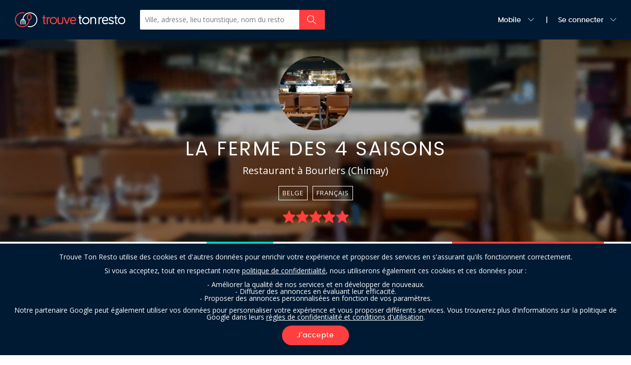

--- FILE ---
content_type: text/html; charset=utf-8
request_url: https://www.google.com/recaptcha/api2/anchor?ar=1&k=6LclPJsUAAAAAFC6BR-6gzGc3O4DFA-EmHvDl56x&co=aHR0cHM6Ly93d3cudHJvdXZldG9ucmVzdG8uYmU6NDQz&hl=en&v=PoyoqOPhxBO7pBk68S4YbpHZ&size=invisible&anchor-ms=20000&execute-ms=30000&cb=56ats5j2c9bf
body_size: 48634
content:
<!DOCTYPE HTML><html dir="ltr" lang="en"><head><meta http-equiv="Content-Type" content="text/html; charset=UTF-8">
<meta http-equiv="X-UA-Compatible" content="IE=edge">
<title>reCAPTCHA</title>
<style type="text/css">
/* cyrillic-ext */
@font-face {
  font-family: 'Roboto';
  font-style: normal;
  font-weight: 400;
  font-stretch: 100%;
  src: url(//fonts.gstatic.com/s/roboto/v48/KFO7CnqEu92Fr1ME7kSn66aGLdTylUAMa3GUBHMdazTgWw.woff2) format('woff2');
  unicode-range: U+0460-052F, U+1C80-1C8A, U+20B4, U+2DE0-2DFF, U+A640-A69F, U+FE2E-FE2F;
}
/* cyrillic */
@font-face {
  font-family: 'Roboto';
  font-style: normal;
  font-weight: 400;
  font-stretch: 100%;
  src: url(//fonts.gstatic.com/s/roboto/v48/KFO7CnqEu92Fr1ME7kSn66aGLdTylUAMa3iUBHMdazTgWw.woff2) format('woff2');
  unicode-range: U+0301, U+0400-045F, U+0490-0491, U+04B0-04B1, U+2116;
}
/* greek-ext */
@font-face {
  font-family: 'Roboto';
  font-style: normal;
  font-weight: 400;
  font-stretch: 100%;
  src: url(//fonts.gstatic.com/s/roboto/v48/KFO7CnqEu92Fr1ME7kSn66aGLdTylUAMa3CUBHMdazTgWw.woff2) format('woff2');
  unicode-range: U+1F00-1FFF;
}
/* greek */
@font-face {
  font-family: 'Roboto';
  font-style: normal;
  font-weight: 400;
  font-stretch: 100%;
  src: url(//fonts.gstatic.com/s/roboto/v48/KFO7CnqEu92Fr1ME7kSn66aGLdTylUAMa3-UBHMdazTgWw.woff2) format('woff2');
  unicode-range: U+0370-0377, U+037A-037F, U+0384-038A, U+038C, U+038E-03A1, U+03A3-03FF;
}
/* math */
@font-face {
  font-family: 'Roboto';
  font-style: normal;
  font-weight: 400;
  font-stretch: 100%;
  src: url(//fonts.gstatic.com/s/roboto/v48/KFO7CnqEu92Fr1ME7kSn66aGLdTylUAMawCUBHMdazTgWw.woff2) format('woff2');
  unicode-range: U+0302-0303, U+0305, U+0307-0308, U+0310, U+0312, U+0315, U+031A, U+0326-0327, U+032C, U+032F-0330, U+0332-0333, U+0338, U+033A, U+0346, U+034D, U+0391-03A1, U+03A3-03A9, U+03B1-03C9, U+03D1, U+03D5-03D6, U+03F0-03F1, U+03F4-03F5, U+2016-2017, U+2034-2038, U+203C, U+2040, U+2043, U+2047, U+2050, U+2057, U+205F, U+2070-2071, U+2074-208E, U+2090-209C, U+20D0-20DC, U+20E1, U+20E5-20EF, U+2100-2112, U+2114-2115, U+2117-2121, U+2123-214F, U+2190, U+2192, U+2194-21AE, U+21B0-21E5, U+21F1-21F2, U+21F4-2211, U+2213-2214, U+2216-22FF, U+2308-230B, U+2310, U+2319, U+231C-2321, U+2336-237A, U+237C, U+2395, U+239B-23B7, U+23D0, U+23DC-23E1, U+2474-2475, U+25AF, U+25B3, U+25B7, U+25BD, U+25C1, U+25CA, U+25CC, U+25FB, U+266D-266F, U+27C0-27FF, U+2900-2AFF, U+2B0E-2B11, U+2B30-2B4C, U+2BFE, U+3030, U+FF5B, U+FF5D, U+1D400-1D7FF, U+1EE00-1EEFF;
}
/* symbols */
@font-face {
  font-family: 'Roboto';
  font-style: normal;
  font-weight: 400;
  font-stretch: 100%;
  src: url(//fonts.gstatic.com/s/roboto/v48/KFO7CnqEu92Fr1ME7kSn66aGLdTylUAMaxKUBHMdazTgWw.woff2) format('woff2');
  unicode-range: U+0001-000C, U+000E-001F, U+007F-009F, U+20DD-20E0, U+20E2-20E4, U+2150-218F, U+2190, U+2192, U+2194-2199, U+21AF, U+21E6-21F0, U+21F3, U+2218-2219, U+2299, U+22C4-22C6, U+2300-243F, U+2440-244A, U+2460-24FF, U+25A0-27BF, U+2800-28FF, U+2921-2922, U+2981, U+29BF, U+29EB, U+2B00-2BFF, U+4DC0-4DFF, U+FFF9-FFFB, U+10140-1018E, U+10190-1019C, U+101A0, U+101D0-101FD, U+102E0-102FB, U+10E60-10E7E, U+1D2C0-1D2D3, U+1D2E0-1D37F, U+1F000-1F0FF, U+1F100-1F1AD, U+1F1E6-1F1FF, U+1F30D-1F30F, U+1F315, U+1F31C, U+1F31E, U+1F320-1F32C, U+1F336, U+1F378, U+1F37D, U+1F382, U+1F393-1F39F, U+1F3A7-1F3A8, U+1F3AC-1F3AF, U+1F3C2, U+1F3C4-1F3C6, U+1F3CA-1F3CE, U+1F3D4-1F3E0, U+1F3ED, U+1F3F1-1F3F3, U+1F3F5-1F3F7, U+1F408, U+1F415, U+1F41F, U+1F426, U+1F43F, U+1F441-1F442, U+1F444, U+1F446-1F449, U+1F44C-1F44E, U+1F453, U+1F46A, U+1F47D, U+1F4A3, U+1F4B0, U+1F4B3, U+1F4B9, U+1F4BB, U+1F4BF, U+1F4C8-1F4CB, U+1F4D6, U+1F4DA, U+1F4DF, U+1F4E3-1F4E6, U+1F4EA-1F4ED, U+1F4F7, U+1F4F9-1F4FB, U+1F4FD-1F4FE, U+1F503, U+1F507-1F50B, U+1F50D, U+1F512-1F513, U+1F53E-1F54A, U+1F54F-1F5FA, U+1F610, U+1F650-1F67F, U+1F687, U+1F68D, U+1F691, U+1F694, U+1F698, U+1F6AD, U+1F6B2, U+1F6B9-1F6BA, U+1F6BC, U+1F6C6-1F6CF, U+1F6D3-1F6D7, U+1F6E0-1F6EA, U+1F6F0-1F6F3, U+1F6F7-1F6FC, U+1F700-1F7FF, U+1F800-1F80B, U+1F810-1F847, U+1F850-1F859, U+1F860-1F887, U+1F890-1F8AD, U+1F8B0-1F8BB, U+1F8C0-1F8C1, U+1F900-1F90B, U+1F93B, U+1F946, U+1F984, U+1F996, U+1F9E9, U+1FA00-1FA6F, U+1FA70-1FA7C, U+1FA80-1FA89, U+1FA8F-1FAC6, U+1FACE-1FADC, U+1FADF-1FAE9, U+1FAF0-1FAF8, U+1FB00-1FBFF;
}
/* vietnamese */
@font-face {
  font-family: 'Roboto';
  font-style: normal;
  font-weight: 400;
  font-stretch: 100%;
  src: url(//fonts.gstatic.com/s/roboto/v48/KFO7CnqEu92Fr1ME7kSn66aGLdTylUAMa3OUBHMdazTgWw.woff2) format('woff2');
  unicode-range: U+0102-0103, U+0110-0111, U+0128-0129, U+0168-0169, U+01A0-01A1, U+01AF-01B0, U+0300-0301, U+0303-0304, U+0308-0309, U+0323, U+0329, U+1EA0-1EF9, U+20AB;
}
/* latin-ext */
@font-face {
  font-family: 'Roboto';
  font-style: normal;
  font-weight: 400;
  font-stretch: 100%;
  src: url(//fonts.gstatic.com/s/roboto/v48/KFO7CnqEu92Fr1ME7kSn66aGLdTylUAMa3KUBHMdazTgWw.woff2) format('woff2');
  unicode-range: U+0100-02BA, U+02BD-02C5, U+02C7-02CC, U+02CE-02D7, U+02DD-02FF, U+0304, U+0308, U+0329, U+1D00-1DBF, U+1E00-1E9F, U+1EF2-1EFF, U+2020, U+20A0-20AB, U+20AD-20C0, U+2113, U+2C60-2C7F, U+A720-A7FF;
}
/* latin */
@font-face {
  font-family: 'Roboto';
  font-style: normal;
  font-weight: 400;
  font-stretch: 100%;
  src: url(//fonts.gstatic.com/s/roboto/v48/KFO7CnqEu92Fr1ME7kSn66aGLdTylUAMa3yUBHMdazQ.woff2) format('woff2');
  unicode-range: U+0000-00FF, U+0131, U+0152-0153, U+02BB-02BC, U+02C6, U+02DA, U+02DC, U+0304, U+0308, U+0329, U+2000-206F, U+20AC, U+2122, U+2191, U+2193, U+2212, U+2215, U+FEFF, U+FFFD;
}
/* cyrillic-ext */
@font-face {
  font-family: 'Roboto';
  font-style: normal;
  font-weight: 500;
  font-stretch: 100%;
  src: url(//fonts.gstatic.com/s/roboto/v48/KFO7CnqEu92Fr1ME7kSn66aGLdTylUAMa3GUBHMdazTgWw.woff2) format('woff2');
  unicode-range: U+0460-052F, U+1C80-1C8A, U+20B4, U+2DE0-2DFF, U+A640-A69F, U+FE2E-FE2F;
}
/* cyrillic */
@font-face {
  font-family: 'Roboto';
  font-style: normal;
  font-weight: 500;
  font-stretch: 100%;
  src: url(//fonts.gstatic.com/s/roboto/v48/KFO7CnqEu92Fr1ME7kSn66aGLdTylUAMa3iUBHMdazTgWw.woff2) format('woff2');
  unicode-range: U+0301, U+0400-045F, U+0490-0491, U+04B0-04B1, U+2116;
}
/* greek-ext */
@font-face {
  font-family: 'Roboto';
  font-style: normal;
  font-weight: 500;
  font-stretch: 100%;
  src: url(//fonts.gstatic.com/s/roboto/v48/KFO7CnqEu92Fr1ME7kSn66aGLdTylUAMa3CUBHMdazTgWw.woff2) format('woff2');
  unicode-range: U+1F00-1FFF;
}
/* greek */
@font-face {
  font-family: 'Roboto';
  font-style: normal;
  font-weight: 500;
  font-stretch: 100%;
  src: url(//fonts.gstatic.com/s/roboto/v48/KFO7CnqEu92Fr1ME7kSn66aGLdTylUAMa3-UBHMdazTgWw.woff2) format('woff2');
  unicode-range: U+0370-0377, U+037A-037F, U+0384-038A, U+038C, U+038E-03A1, U+03A3-03FF;
}
/* math */
@font-face {
  font-family: 'Roboto';
  font-style: normal;
  font-weight: 500;
  font-stretch: 100%;
  src: url(//fonts.gstatic.com/s/roboto/v48/KFO7CnqEu92Fr1ME7kSn66aGLdTylUAMawCUBHMdazTgWw.woff2) format('woff2');
  unicode-range: U+0302-0303, U+0305, U+0307-0308, U+0310, U+0312, U+0315, U+031A, U+0326-0327, U+032C, U+032F-0330, U+0332-0333, U+0338, U+033A, U+0346, U+034D, U+0391-03A1, U+03A3-03A9, U+03B1-03C9, U+03D1, U+03D5-03D6, U+03F0-03F1, U+03F4-03F5, U+2016-2017, U+2034-2038, U+203C, U+2040, U+2043, U+2047, U+2050, U+2057, U+205F, U+2070-2071, U+2074-208E, U+2090-209C, U+20D0-20DC, U+20E1, U+20E5-20EF, U+2100-2112, U+2114-2115, U+2117-2121, U+2123-214F, U+2190, U+2192, U+2194-21AE, U+21B0-21E5, U+21F1-21F2, U+21F4-2211, U+2213-2214, U+2216-22FF, U+2308-230B, U+2310, U+2319, U+231C-2321, U+2336-237A, U+237C, U+2395, U+239B-23B7, U+23D0, U+23DC-23E1, U+2474-2475, U+25AF, U+25B3, U+25B7, U+25BD, U+25C1, U+25CA, U+25CC, U+25FB, U+266D-266F, U+27C0-27FF, U+2900-2AFF, U+2B0E-2B11, U+2B30-2B4C, U+2BFE, U+3030, U+FF5B, U+FF5D, U+1D400-1D7FF, U+1EE00-1EEFF;
}
/* symbols */
@font-face {
  font-family: 'Roboto';
  font-style: normal;
  font-weight: 500;
  font-stretch: 100%;
  src: url(//fonts.gstatic.com/s/roboto/v48/KFO7CnqEu92Fr1ME7kSn66aGLdTylUAMaxKUBHMdazTgWw.woff2) format('woff2');
  unicode-range: U+0001-000C, U+000E-001F, U+007F-009F, U+20DD-20E0, U+20E2-20E4, U+2150-218F, U+2190, U+2192, U+2194-2199, U+21AF, U+21E6-21F0, U+21F3, U+2218-2219, U+2299, U+22C4-22C6, U+2300-243F, U+2440-244A, U+2460-24FF, U+25A0-27BF, U+2800-28FF, U+2921-2922, U+2981, U+29BF, U+29EB, U+2B00-2BFF, U+4DC0-4DFF, U+FFF9-FFFB, U+10140-1018E, U+10190-1019C, U+101A0, U+101D0-101FD, U+102E0-102FB, U+10E60-10E7E, U+1D2C0-1D2D3, U+1D2E0-1D37F, U+1F000-1F0FF, U+1F100-1F1AD, U+1F1E6-1F1FF, U+1F30D-1F30F, U+1F315, U+1F31C, U+1F31E, U+1F320-1F32C, U+1F336, U+1F378, U+1F37D, U+1F382, U+1F393-1F39F, U+1F3A7-1F3A8, U+1F3AC-1F3AF, U+1F3C2, U+1F3C4-1F3C6, U+1F3CA-1F3CE, U+1F3D4-1F3E0, U+1F3ED, U+1F3F1-1F3F3, U+1F3F5-1F3F7, U+1F408, U+1F415, U+1F41F, U+1F426, U+1F43F, U+1F441-1F442, U+1F444, U+1F446-1F449, U+1F44C-1F44E, U+1F453, U+1F46A, U+1F47D, U+1F4A3, U+1F4B0, U+1F4B3, U+1F4B9, U+1F4BB, U+1F4BF, U+1F4C8-1F4CB, U+1F4D6, U+1F4DA, U+1F4DF, U+1F4E3-1F4E6, U+1F4EA-1F4ED, U+1F4F7, U+1F4F9-1F4FB, U+1F4FD-1F4FE, U+1F503, U+1F507-1F50B, U+1F50D, U+1F512-1F513, U+1F53E-1F54A, U+1F54F-1F5FA, U+1F610, U+1F650-1F67F, U+1F687, U+1F68D, U+1F691, U+1F694, U+1F698, U+1F6AD, U+1F6B2, U+1F6B9-1F6BA, U+1F6BC, U+1F6C6-1F6CF, U+1F6D3-1F6D7, U+1F6E0-1F6EA, U+1F6F0-1F6F3, U+1F6F7-1F6FC, U+1F700-1F7FF, U+1F800-1F80B, U+1F810-1F847, U+1F850-1F859, U+1F860-1F887, U+1F890-1F8AD, U+1F8B0-1F8BB, U+1F8C0-1F8C1, U+1F900-1F90B, U+1F93B, U+1F946, U+1F984, U+1F996, U+1F9E9, U+1FA00-1FA6F, U+1FA70-1FA7C, U+1FA80-1FA89, U+1FA8F-1FAC6, U+1FACE-1FADC, U+1FADF-1FAE9, U+1FAF0-1FAF8, U+1FB00-1FBFF;
}
/* vietnamese */
@font-face {
  font-family: 'Roboto';
  font-style: normal;
  font-weight: 500;
  font-stretch: 100%;
  src: url(//fonts.gstatic.com/s/roboto/v48/KFO7CnqEu92Fr1ME7kSn66aGLdTylUAMa3OUBHMdazTgWw.woff2) format('woff2');
  unicode-range: U+0102-0103, U+0110-0111, U+0128-0129, U+0168-0169, U+01A0-01A1, U+01AF-01B0, U+0300-0301, U+0303-0304, U+0308-0309, U+0323, U+0329, U+1EA0-1EF9, U+20AB;
}
/* latin-ext */
@font-face {
  font-family: 'Roboto';
  font-style: normal;
  font-weight: 500;
  font-stretch: 100%;
  src: url(//fonts.gstatic.com/s/roboto/v48/KFO7CnqEu92Fr1ME7kSn66aGLdTylUAMa3KUBHMdazTgWw.woff2) format('woff2');
  unicode-range: U+0100-02BA, U+02BD-02C5, U+02C7-02CC, U+02CE-02D7, U+02DD-02FF, U+0304, U+0308, U+0329, U+1D00-1DBF, U+1E00-1E9F, U+1EF2-1EFF, U+2020, U+20A0-20AB, U+20AD-20C0, U+2113, U+2C60-2C7F, U+A720-A7FF;
}
/* latin */
@font-face {
  font-family: 'Roboto';
  font-style: normal;
  font-weight: 500;
  font-stretch: 100%;
  src: url(//fonts.gstatic.com/s/roboto/v48/KFO7CnqEu92Fr1ME7kSn66aGLdTylUAMa3yUBHMdazQ.woff2) format('woff2');
  unicode-range: U+0000-00FF, U+0131, U+0152-0153, U+02BB-02BC, U+02C6, U+02DA, U+02DC, U+0304, U+0308, U+0329, U+2000-206F, U+20AC, U+2122, U+2191, U+2193, U+2212, U+2215, U+FEFF, U+FFFD;
}
/* cyrillic-ext */
@font-face {
  font-family: 'Roboto';
  font-style: normal;
  font-weight: 900;
  font-stretch: 100%;
  src: url(//fonts.gstatic.com/s/roboto/v48/KFO7CnqEu92Fr1ME7kSn66aGLdTylUAMa3GUBHMdazTgWw.woff2) format('woff2');
  unicode-range: U+0460-052F, U+1C80-1C8A, U+20B4, U+2DE0-2DFF, U+A640-A69F, U+FE2E-FE2F;
}
/* cyrillic */
@font-face {
  font-family: 'Roboto';
  font-style: normal;
  font-weight: 900;
  font-stretch: 100%;
  src: url(//fonts.gstatic.com/s/roboto/v48/KFO7CnqEu92Fr1ME7kSn66aGLdTylUAMa3iUBHMdazTgWw.woff2) format('woff2');
  unicode-range: U+0301, U+0400-045F, U+0490-0491, U+04B0-04B1, U+2116;
}
/* greek-ext */
@font-face {
  font-family: 'Roboto';
  font-style: normal;
  font-weight: 900;
  font-stretch: 100%;
  src: url(//fonts.gstatic.com/s/roboto/v48/KFO7CnqEu92Fr1ME7kSn66aGLdTylUAMa3CUBHMdazTgWw.woff2) format('woff2');
  unicode-range: U+1F00-1FFF;
}
/* greek */
@font-face {
  font-family: 'Roboto';
  font-style: normal;
  font-weight: 900;
  font-stretch: 100%;
  src: url(//fonts.gstatic.com/s/roboto/v48/KFO7CnqEu92Fr1ME7kSn66aGLdTylUAMa3-UBHMdazTgWw.woff2) format('woff2');
  unicode-range: U+0370-0377, U+037A-037F, U+0384-038A, U+038C, U+038E-03A1, U+03A3-03FF;
}
/* math */
@font-face {
  font-family: 'Roboto';
  font-style: normal;
  font-weight: 900;
  font-stretch: 100%;
  src: url(//fonts.gstatic.com/s/roboto/v48/KFO7CnqEu92Fr1ME7kSn66aGLdTylUAMawCUBHMdazTgWw.woff2) format('woff2');
  unicode-range: U+0302-0303, U+0305, U+0307-0308, U+0310, U+0312, U+0315, U+031A, U+0326-0327, U+032C, U+032F-0330, U+0332-0333, U+0338, U+033A, U+0346, U+034D, U+0391-03A1, U+03A3-03A9, U+03B1-03C9, U+03D1, U+03D5-03D6, U+03F0-03F1, U+03F4-03F5, U+2016-2017, U+2034-2038, U+203C, U+2040, U+2043, U+2047, U+2050, U+2057, U+205F, U+2070-2071, U+2074-208E, U+2090-209C, U+20D0-20DC, U+20E1, U+20E5-20EF, U+2100-2112, U+2114-2115, U+2117-2121, U+2123-214F, U+2190, U+2192, U+2194-21AE, U+21B0-21E5, U+21F1-21F2, U+21F4-2211, U+2213-2214, U+2216-22FF, U+2308-230B, U+2310, U+2319, U+231C-2321, U+2336-237A, U+237C, U+2395, U+239B-23B7, U+23D0, U+23DC-23E1, U+2474-2475, U+25AF, U+25B3, U+25B7, U+25BD, U+25C1, U+25CA, U+25CC, U+25FB, U+266D-266F, U+27C0-27FF, U+2900-2AFF, U+2B0E-2B11, U+2B30-2B4C, U+2BFE, U+3030, U+FF5B, U+FF5D, U+1D400-1D7FF, U+1EE00-1EEFF;
}
/* symbols */
@font-face {
  font-family: 'Roboto';
  font-style: normal;
  font-weight: 900;
  font-stretch: 100%;
  src: url(//fonts.gstatic.com/s/roboto/v48/KFO7CnqEu92Fr1ME7kSn66aGLdTylUAMaxKUBHMdazTgWw.woff2) format('woff2');
  unicode-range: U+0001-000C, U+000E-001F, U+007F-009F, U+20DD-20E0, U+20E2-20E4, U+2150-218F, U+2190, U+2192, U+2194-2199, U+21AF, U+21E6-21F0, U+21F3, U+2218-2219, U+2299, U+22C4-22C6, U+2300-243F, U+2440-244A, U+2460-24FF, U+25A0-27BF, U+2800-28FF, U+2921-2922, U+2981, U+29BF, U+29EB, U+2B00-2BFF, U+4DC0-4DFF, U+FFF9-FFFB, U+10140-1018E, U+10190-1019C, U+101A0, U+101D0-101FD, U+102E0-102FB, U+10E60-10E7E, U+1D2C0-1D2D3, U+1D2E0-1D37F, U+1F000-1F0FF, U+1F100-1F1AD, U+1F1E6-1F1FF, U+1F30D-1F30F, U+1F315, U+1F31C, U+1F31E, U+1F320-1F32C, U+1F336, U+1F378, U+1F37D, U+1F382, U+1F393-1F39F, U+1F3A7-1F3A8, U+1F3AC-1F3AF, U+1F3C2, U+1F3C4-1F3C6, U+1F3CA-1F3CE, U+1F3D4-1F3E0, U+1F3ED, U+1F3F1-1F3F3, U+1F3F5-1F3F7, U+1F408, U+1F415, U+1F41F, U+1F426, U+1F43F, U+1F441-1F442, U+1F444, U+1F446-1F449, U+1F44C-1F44E, U+1F453, U+1F46A, U+1F47D, U+1F4A3, U+1F4B0, U+1F4B3, U+1F4B9, U+1F4BB, U+1F4BF, U+1F4C8-1F4CB, U+1F4D6, U+1F4DA, U+1F4DF, U+1F4E3-1F4E6, U+1F4EA-1F4ED, U+1F4F7, U+1F4F9-1F4FB, U+1F4FD-1F4FE, U+1F503, U+1F507-1F50B, U+1F50D, U+1F512-1F513, U+1F53E-1F54A, U+1F54F-1F5FA, U+1F610, U+1F650-1F67F, U+1F687, U+1F68D, U+1F691, U+1F694, U+1F698, U+1F6AD, U+1F6B2, U+1F6B9-1F6BA, U+1F6BC, U+1F6C6-1F6CF, U+1F6D3-1F6D7, U+1F6E0-1F6EA, U+1F6F0-1F6F3, U+1F6F7-1F6FC, U+1F700-1F7FF, U+1F800-1F80B, U+1F810-1F847, U+1F850-1F859, U+1F860-1F887, U+1F890-1F8AD, U+1F8B0-1F8BB, U+1F8C0-1F8C1, U+1F900-1F90B, U+1F93B, U+1F946, U+1F984, U+1F996, U+1F9E9, U+1FA00-1FA6F, U+1FA70-1FA7C, U+1FA80-1FA89, U+1FA8F-1FAC6, U+1FACE-1FADC, U+1FADF-1FAE9, U+1FAF0-1FAF8, U+1FB00-1FBFF;
}
/* vietnamese */
@font-face {
  font-family: 'Roboto';
  font-style: normal;
  font-weight: 900;
  font-stretch: 100%;
  src: url(//fonts.gstatic.com/s/roboto/v48/KFO7CnqEu92Fr1ME7kSn66aGLdTylUAMa3OUBHMdazTgWw.woff2) format('woff2');
  unicode-range: U+0102-0103, U+0110-0111, U+0128-0129, U+0168-0169, U+01A0-01A1, U+01AF-01B0, U+0300-0301, U+0303-0304, U+0308-0309, U+0323, U+0329, U+1EA0-1EF9, U+20AB;
}
/* latin-ext */
@font-face {
  font-family: 'Roboto';
  font-style: normal;
  font-weight: 900;
  font-stretch: 100%;
  src: url(//fonts.gstatic.com/s/roboto/v48/KFO7CnqEu92Fr1ME7kSn66aGLdTylUAMa3KUBHMdazTgWw.woff2) format('woff2');
  unicode-range: U+0100-02BA, U+02BD-02C5, U+02C7-02CC, U+02CE-02D7, U+02DD-02FF, U+0304, U+0308, U+0329, U+1D00-1DBF, U+1E00-1E9F, U+1EF2-1EFF, U+2020, U+20A0-20AB, U+20AD-20C0, U+2113, U+2C60-2C7F, U+A720-A7FF;
}
/* latin */
@font-face {
  font-family: 'Roboto';
  font-style: normal;
  font-weight: 900;
  font-stretch: 100%;
  src: url(//fonts.gstatic.com/s/roboto/v48/KFO7CnqEu92Fr1ME7kSn66aGLdTylUAMa3yUBHMdazQ.woff2) format('woff2');
  unicode-range: U+0000-00FF, U+0131, U+0152-0153, U+02BB-02BC, U+02C6, U+02DA, U+02DC, U+0304, U+0308, U+0329, U+2000-206F, U+20AC, U+2122, U+2191, U+2193, U+2212, U+2215, U+FEFF, U+FFFD;
}

</style>
<link rel="stylesheet" type="text/css" href="https://www.gstatic.com/recaptcha/releases/PoyoqOPhxBO7pBk68S4YbpHZ/styles__ltr.css">
<script nonce="b2h78thm2oyxNxizWO__RQ" type="text/javascript">window['__recaptcha_api'] = 'https://www.google.com/recaptcha/api2/';</script>
<script type="text/javascript" src="https://www.gstatic.com/recaptcha/releases/PoyoqOPhxBO7pBk68S4YbpHZ/recaptcha__en.js" nonce="b2h78thm2oyxNxizWO__RQ">
      
    </script></head>
<body><div id="rc-anchor-alert" class="rc-anchor-alert"></div>
<input type="hidden" id="recaptcha-token" value="[base64]">
<script type="text/javascript" nonce="b2h78thm2oyxNxizWO__RQ">
      recaptcha.anchor.Main.init("[\x22ainput\x22,[\x22bgdata\x22,\x22\x22,\[base64]/[base64]/MjU1Ong/[base64]/[base64]/[base64]/[base64]/[base64]/[base64]/[base64]/[base64]/[base64]/[base64]/[base64]/[base64]/[base64]/[base64]/[base64]\\u003d\x22,\[base64]\\u003d\x22,\x22woLCtGTDj8KnA8OxfcOIS8O1wqvCiMKuX8O6woTCpMOMaMOew6DDgMKLGADDkSXDhlPDlxpydhUUwoLDlzPCtMO5w5rCr8OlwqJbKsKDwr92Dzh9wo1pw5RrwpDDh1Q2wpjCixkENcOnwp7CiMKzcVzCgcOGMMOKIcKjKBkBVnPCosKSV8KcwopXw5/Cig0xwo4tw53CpcKkVW1qUC8KwrHDsxvCt0DCoEvDjMOiDcKlw6LDiCzDjsKQfRLDiRR6w6InScKcwrPDgcOJNcOywr/[base64]/[base64]/DqMOaw4lYSR/Do8Obw5vDiThBWcOMwpNOw6J4w5kBwrfCsnsWTQrDulTDo8O8UcOiwolWwprDuMO6wqvDkcONAEx6Wn/[base64]/ChcKWLMOvw7PCr8KPw41IH1jCsMKnw4Fuwp7DrMOxKsKoTMK8wpLDk8Ofwr0TZsOFScKjf8O8wr8Sw7t0bFd7RzzCocKPD23DhMO0w75Nw6HDtMOCFGjDhFsiwrfCoisUCWQdBsK0fMK0bVQcw4XDrlAUw5/CqBVyfcK+bA3DocOKwqsfwq1Jwokbw4bCsMK8wonCtWTCpUhOw59QFMOAZVLDkcObNMOEVADDqQYfwq3Djm7Cj8Knw4zCmHFqNC3Cl8KLw65jQsK5w5BKwp/CoifDtB4mw6wgw5YhwoPDiS5Sw4YoF8KJbl1Ceg3DosOJXFLCusO1wrZHwppww57CqMOOw5UVN8Oaw5c0TwHCjsKZw4ALwq8bbcOAw4xXBsKgwp/CsXjDk1HCsMOqwoNyUlsEwr9wdcKranoHwpIuEMOpwofClFRTBcORbsKcQMKJLMOqLizDmHHDsMKtIMK+UUBkw7ZFDBvDu8Kkwpw4eMKJMcKfwo/DpTLChifDqzJ0PsKsa8KlwqvDlFLCoX9Tey7DpR04w6Ycw4dHw6TChmDDtsOoAwfDvsO/[base64]/Dp2bDgT8iwrvCkT99CU/DskR6Cx4+wpTCicKxw6wow5fCi8OxOcORGcKlOcKXO1JmwrLDnDjCnBLDux/DsWXCpsK8KMKWUmgOEEFRFMO3w45BwpN/U8K+wp7Dk206WhoIw6LCjSQOfAHDpy41wq/CkBoBLsOiacK3wpTDl0xJwp4Lw4/ChcO3wr/Coz8RwoZUw7I+wp/[base64]/DnMK5wrhYLE/[base64]/[base64]/[base64]/[base64]/CrSQpZcO3wr0fwq7CtMKFE2Vvw5rDjmhgwrDDowd0L2vCjnLDvMO3eG56w5HDlMO9w5UowoLDtUHDli7CvSPDm3Bzfg7CkcKFw6IJFMKCEwxNw7IVw6o/wqfDsAQNHcOZw67DgcKwwrrDg8KKOcKrEMO6AMOgd8K6M8Kvw6jCocOjTsKzeExLwpfCmcK+A8KlTMO1WTfDqRTCucO/wofDjMOjCHJZw7PDg8OQwqlgw53CscOPwojCjcK/[base64]/CkARqwos/w7nCl1/[base64]/DigXDoSMPwqJ0LSFpfRlcMy/[base64]/DqsOCUsKkaMOZBcK3PD8kw68fw5l6FcOnwqkYRj3DnMKzE8KQRyzDmMK+wp7ClX3CtcKmw7lOwp8qw4F1w7rCuXATGMKLSWNtBsK6w5x0IhkdwpvCoBDCkzNuw7LDgEHDtFLCoFVtw7wjw77Cp2dJdX/DkWvChsKkw7B5wqBSHcKzwpbDmn3Dp8KMwo5Xw5HCkMK/[base64]/w6wmw7J0wrktw4PDqkFkNcODwrkLeMO1w4jDtlMDw63DsVrCicKSZ3zCusOHSxY6wrMtwpdwwpdcVcK3IsOxYWnDssO8HcOLdxQ3YMO6wrYPw4pxMcOCRycvwpPCgDE1PcKedFPDimfDiMK4w5zCsFdDXsKbP8OnBCrDicOqERbCv8OZf1TCiMK3YXzClcKnOQ/DsSzDnRTDuiXDsU7CsSQ/[base64]/Dp8K8ZE/CscONP1tfGcK6e8KCERHDrWQlw51QKFTDqwcOU0DDu8KwDsO5w4TDnnMMwosMw4M4wrvDuxsnwoTDsMO5w5B5woLDscK8w7EVS8OCwoDCpTRGYsOhOsOHJl4Zw6x3S2LDqsK5ZMKKw74UZcOQfnnDjkjCuMKLwonCucKcwpt1PsKCWsK/woLDmsKew6xsw7fCvBHCt8KAwpsqag9IO1QvwqfCrsKhRcORQsOrFTLCnwTCisOUw6cXwrMtEMOUdzpjw7vCqMKIXnpudjjCl8K7FXnDhWxHecOiNsOcfgkBwr/[base64]/CucKQNXV8NsOhw49dw4bDl8OLw5/CuGPDosKZwp/CjMKrwrgGWsKjKEzDn8K1YcKdQMOWw4HDsBdJw5BpwqYoEsK4KBbDg8K/[base64]/[base64]/[base64]/CkHdTK8OJVsOlWyDChsOawpJYAFrCrUJzZsOEw4rDvsK+QsOuNcOybsKowrDCnBLDtlbDp8OzK8KBwqIlw4DDk0E7LhHDpEjCtnIVCU5Jw5rCmWzDvcOocj/CvMK1PcKdUsKnR13Cp8Kcw6bDn8KmBR3CsELDuTY3w4zCo8KWw7/Cv8K/wqJBfgXCs8KnwotyMMKQw77DgRDCvMO9wpbDjkReQsOQw589DcO7wojClktfLn3DhRQWw6fDlsK2w7ghUm/CjFRiwqTCmHs3e0bDvFs0EMOGwpQ4FsOEQXdDw4XCmMOyw7vDtcOow6PCvGHDmcOWwr7Dg2fDucOEw4DChcKQw4ReLhnDiMOQw7/DlsOPORAlH3HDr8OEwpA0dcOsc8OYw4pMQcKPw7ZOwrbCr8Oxw7rDq8K8wr3DmHbDtQjCgWXDr8O/fsK8aMOVVMO9w43Dk8OPDUbCpl9Kw6Mlwpc4w7PCvcKDwoBrwojCh00ZSHIcwrsUw6zDvALCuU9lwp7CvgtqElzDnilSwoHCnwvDtsOyakpkA8Obw6/DscKzw7oOFcKFw6/[base64]/DtcOHwpXCjcORwozCt3s7wr3Cs8KTZMO5wpJRd8KVVcOxw4FABsKfwo13eMKPw5XCq2oRNDvDssObUD4Ow6Z1w7LDmsKPPcKVw6VRw47Cm8KDD0MIVMKBP8K5wq3Cj3DCnsKGw6vCusO5GsOZwoHDq8K5UAfCmMKgF8OjwoMeBTEvH8ONw7RbKcOqwq/CoXPClcKIaVfDjUjDpcKCCcKcw5PDisKXw6Yow6Auw7Qhw7wKwpzDhFdrw4fDhcOGX0BSw4Ypw51nw4wEw4oCHMKXw6LCvzx+PcKrIcKRw6HCicKWfSvCq1/Dg8OmFsKcXnbCncOmwo3DmsOjHmHDtXFJw6cPw4rDhXlWwrBvGCvCi8OcG8OQwofDlCMPwoZ+Pn7CkXXCii88LcONFB/DlzHDgUjDjMO8XsKobmPDssOLGgETdMKWfm/[base64]/DqMK2JjBuw7wZwqrDv8OpwqHDmsO5wqx5wpXDnsKvM0DClzvCkE9WLcOpZMO2ME5YaiPDu18Jw7kQworDlRcKwoMfwox4GRPDrMOywrbDncKSEMOSP8OOLQLDkFfDhU/CpMKDO3HCrMKZCBMAwprCvEjCsMKqwoLCnxPCjCB+wrdVVcOaQnwTwqcUEgrCg8KFw6FPw54TVCnDqnJAw48xwqbDijbDtcKSw5UOM0HCtWXCl8KyNMKxw4Jaw58eAcOBw7PCiGrDhkbCssKKfMOtF3/[base64]/CiTBQYBjDvXTDhsKuD8KkMBVDEBAwcMOvwoFRwqbDulopw7UNw4dpGWJAw5AlMz7CmlHDux9swrlJw53Cn8KldcOhKAoAwrDCtMOEGyFHwqYVw61nQDzDrcO5w4QPTcOTwpzDkyRyHMOpwpHComB9wqxiC8OqQlvCh3LDmcOqw7BAw6/CgMKPwonCncKQWV7Dj8KWwrY5EMOlw77DhloHwqUOcTgFwpYaw5nDocO2dg0Uw41iw5jDtcKUF8Kuw4t+w6sAIcKKwroMwrDDoD1gATZqwq05w7bDnsKXwqjCt0pmw7sqwpnDvnXCvcO0wpQ5EcO/DzXDlV8naCzCvcOWCMKHw7dNZHDCo1kcD8Otw5DCosKWw43Cj8KZwrjDsMO4EhTCsMKvVMKnwqXCozQcP8OWw7vDgMKAwofCgxjCusOFLXVgRMKeSMKiUCUxXMOiL1zCqMO+FVc4w4MpbGh3woDCnsOQw5/Dr8OASS5gwqFPwpRlw5rDuRVrwo8zwoDCmMOIY8Klw43DlwXCo8KlYgZMf8OUwozCqUtFbDnDt27CrSpCwo7ChMKpag3DpyEwDsO8wqPDs03Dv8ODwppDw794KEUmLn5PworCvMKIwqlxRGLDrz/DqcOtw67DsjLDt8OzKyvDjsKqZ8KMRcKvwpLCrATCp8KOwp/CsBvDnsOOw7fDrcOFw5oUw7dtRsKiUifCo8OBwp/Ckm7Cp8Kaw6PDrDxBJsO9w7XCiSzDs3/CicOtNEjDokXCtcOXWGvCrloxV8KfwovDmDkAUBLDqcKow4QRTRMTw5nDkz/DlR9CBHw1w63DsjRgWCRebBHCl1kAw5vDiGrDgjTDjcKDw5vDhlMlw7ESTsKpwpPCocKIwpHCh1wlw7wDw7PDhMOMQl0Bw5bCrcORwovCnl/DkcO5fEl2w6VnEj8RwpfCnwoUw6QFw7dfQ8OgQ0U4wq9nccOZw7cpDcKkwoPCpsOJwooQw67CrsOIWcK/w4/[base64]/Cr8KAwqFvZ8K4wpfDpcOlMSPCkxhpwpjCkUN4WcOrwroZdkfDpcK5cmXCrMO0dMKJD8KMNsKxOFLCj8O0woXCnMKsw6fDuB5LwrQ7w4p1wpU9d8KCwoEzHFvCgsO7XkPCq0AqJx5nECfDv8KLw6fClcO6wrDCt1fDmBtDLA7Cg3pXIMKIwoTDsMOSwo/Dn8OUOsOzZwLCm8K+w4wlw7B8AMOTf8OrasKFwpZrASdKRsKcccK/wqvDnk1tOWrDmsOiI0oxYMOyIsODMCFvFMK8wrlpw4VAPUnCqE9KwpHDpzoNZxJIwrTDnMO+wpdXEm7DgMOSwpETaBZJwrwAw6RxBcKtNB/DgMOkw5jDiRsDVcKRw7ILw5cbfcKQPcOFwqtnFFA0HMK7wpXDqwHCqjcTw5B/w6vCoMKew5ZgYErCvXNDw4IYwoTDtMKBf0oXwp3CnUswXQUtw7fDgMOfS8OUw6bCvsOiwq/DqcO+w7kXwogaNQ1+FsKtwqHDgFYqw4XDgcKjW8K1w7zDmcK2wrDDpMOZwpfDicKRw7jCqlLDiDDCl8ONwpEkX8O0wrl2NmDCiFUhGiDCp8OJeMOFYsOxw5DDsSx8IcK5DXjDt8K/BsOZwo5owp9ew7V4OcKiwrdQasOPbTRIwrVMw7rDuQ/DqEAscX7Cn3jDqh5Nw60xwp7CiGExw4vDrsKOwpgJP3bDm23DisOOI2bDlcO0wrMyMMOdwr3Dmz88w6ojwrHCkcOjw7wrw6RvCnTCujcmw41QwpLDusKHHyfCrHQbJGXCgsO2wpUKw4jCngrDsMOvw6rCncKrJEcXwoBCw6A8McK6QcKuw6LCi8OPwp/[base64]/w7cxwqjCmkvCohdOw7rChcOWdkBhwoFAw6jCk2YmdsOcW8OoVMOPEMOxwrrDrmbDtsOuw73Du1ocK8K6BcO/HnXDsQdrbsKDb8KgwrfDoEYAVA3CkMK9wrfDq8KFwqw0ei3DqgrCsV8uGXhPwodaPsOQw7bCtcKbwqTCksOQw7XCmcK/[base64]/Dmg3CsHQcw7DCvEsnNsKjQg7DisOuIcOew7HChWgZW8KsZUPCnHnCsTs7w4xiw4DDtCDCnHbDk1HCmhdOEcOPCsKdfMO7cUPDp8OPwpt7woPDncOxwpnCkcOwwrXCpsK2woXDlMOewpsjSW4oTm/[base64]/CuR3DhsKJEyTDssKcw6PCiMOUw7nCocKYwqpgw5wVwrJBfj5UwoBvwpoAw77DtC7Cqk1hLzF5wp3DlyhTw6LDi8OXw6nDlgwUDsK/[base64]/[base64]/Cm8OGKsKYHW9qQifDo8Ktw4oWLsKewqIsRsOuwr1VWMOUCcOZLsOXK8KUwp/DrHrDjMKoXFZQYMO8w4N/[base64]/bgzCkUfDsj9tw5/CgsOow47CvX4QwrV2MAjDrS3ClsKoZMOcw4DDhRzCtsKxw40bwr0BwoxeD0vCg0sGAMOuwrZGY3TDvsK1wqt9w6wsFMKOScKtJAFIwqhNwrhEw6ERw5NPw4w6wrLDicKNCsOwQcOWwpRAW8KjXcKYw65/wqPCrcOWw7PDh1vDn8OnTjMZTMKUwpDDvcOeNsOhwrXCnwciw4UOw69rwrfDum7Do8O+asOtesKxc8OaWMKYPsOQw4LCgUXDksKow4TCumnCtGTCmSvCvinDvcOPw41QNMOjPMK/CsKHwohQw6Fawr0kw5low5Quwpg2GlNfEsK8woE7w4TCsS00BiIpwrPCvEwPw4AXw6NBwpTCu8OIw5TCkRZDw6RPO8OpFsOjUsOoQsKmTgfCrSNFei5kwrnDoMODPcODaCvDi8KrS8Oaw7Ruw53Cg2/CgsOBwr3DpRPCqMK6wprDjRrDuEPChsOww7TDt8KHGsO3BMKcwrxVFcKLw4cowrXCqsO4dMOJwpzDgHVMwqDDiw8Fwpp9wo/ChwcPwpXDrMOWw5AHHcKeSsOVdBjCqghydW40G8OrTcOnw7cAOFzDjgvCmEPDn8OiwpLDuy8qwqbDhFnClBjCj8K/PcO5XcKXwrTCq8Oxb8KQw6TCocKrNMKQw6pJwqQROcKbMMK/SsOFw440dm7CucOXw4TDimxWJUDCrMOpW8KFwoV3HMKQw4TDiMKaw4LCrcKcwovClw/CqcKAXMKeBcKNGsOvwqwcGsOJwoUiw59Jw7I/UmjDkMKxXMOFNSPDqcKgw5jClXsdwqM/Ll8ewpDDgzfCn8KywowbwpVRCH/DscOpP8KtCC4MZMKPw6DCpjzDrnTCj8OffMOzw4Y8w7/Cij0ew4EuwpLDvsODTzUUw7dtfMO5U8OBNW1Kw6PDqcO8aT9HwoXDpWwTw4YGOMKAwocawoMew7wZBMKdw7kbw44wUS5kRMOywpIdwpjCszMvMnXDlyFZwr/[base64]/DmRJHWMK8wrXDjEHDklRAJ8OBw5ZFAsOeFwDCtsOZwodVCMK+LA7ClsKmwqzDrMOkw5HCmjLChA4ebBZ0wqXCrsOVT8KhTE5EDcOSw6tlw6/Co8OQwrXDiMO4wobDl8OKL1jCj31fwrZPw7/DhsKFYkXCsiNOwqEQw4TDkcKaw5/Cg0EJwpLCgQ4DwqdwDWrDr8Kuw6PChMObDyV5D2RLwovCv8OlOgHDrhlPwrXChGBfwqnDgcO/fnjChBzCtWXCoSPCkcO3G8KPwqIwGsKlWsKqwoUWW8KSw6pYHcKow45DXS7Du8K1ecOzw7pTwptmHcKxw5TDuMOoworDn8OfZEcuS0xZw7ENRwjDolBFw7/CgG0HdH3DicKJGg4rHC/DtMOnw61HwqHDoFjDmCvDhxXChsKBa0F3aXAsBSkLMsKmwrB1cjB+VMKmd8KLKMOIw58sVn86TnRqwpjChcOJX1MnQw/DjMK+w6g3w7bDp1Znw4E+fjkpTsKuwoIIN8KHG1hPwqrDm8OMwqwcwqIdw4sjJcOQw5/ClcOwL8OoeE1zwqXDocOdw6LDsGHDpBzDnMKcZcKINH4Ew47DmsKYwogsSXRMwqvDt1jCm8O6ScKRwrxOQwvDpT3CrEJCwo5KXExiw6EOw5zDvcKaBlfCskbDvcOGagTCoT7Do8O4wrtAwo7DssK2OFLDrlcVDzjDp8OFwo/[base64]/[base64]/DlVNVwq/[base64]/DtwMMCcOMw4bClsK+wrUcwpVbwrVJwr1wwrM+VHHDsylYYSbChMKCw68jOMOCwr4uw4nCmDfCnQ1Zw5bCjsOOwpIJw6s8DsO8wpsZD2dFY8OwTx7DkRjCucOkwrJqwoB0wpnCuHrCni0mfk40CMOAw7/CucOSwqVfbh0Pw5gYAlHCmnBFZkwWw4hMw48WDcKrDcOULGXCuMOmZcONIcKOaHTDi31wMiAjwpR+wo4JGXcgYF0+wqHCmsKKLMOqw7PDkcKIdsO2w6XDigFFc8O/wokOwp0vbnHDkiHCrMK8wrjDk8Knwp7DsA5hw47DnTx/wrk0AVZkMcK4bMK3O8O0w5jDvsKqwrjCr8K6D1hsw7lsIcOUwoLCu184bsONe8O8RsOIwo/ClMOEw4vDqCcaQcKrYMK5Wjo8wp3DvsK1dsKIV8OsZTABw7/CsgMpPSgMwrrCmCrDisKFw6LDuXbCksOiJgDCoMKODsKfwrHCrhJNBcKjIcOxRsK/MsOLw47CnxXClsKjeWcowoBwPcOiPl8/GsKRA8O7w5LDp8KYw5XCmsK4VMKufysCw77DiMKUw6dAwp3Ds3bChMOiwprCqgjCrhXDtnApw7zCsBZRw5jCsBrDhGl6wrLDjGfDnsOmWl/CmMOiwqtYXcKMEH4fHcKYw5ZDw53CmcK9w53CvBYAbMOhw7fDi8KKwrlWwpwtVsKXbFbDv0DDucKlwrTCpMKQwqZVw6fDoFzCmA3DmcK7w5JDf3cCWwbCkVbCpFjCrsKPwq7DuMOjJcOERMODwpYDAcK6woJvw4p/woJiwoJ5A8Obw6/ClXvCtMKxbi0/AsKEwpTDkDBVw5lIYcKQNMOFVB7CukJuAE7CsjRHw648WcKrEcKnw7bDqH/CuRjDucKvc8Oew7PComXCgw/[base64]/[base64]/[base64]/DqsKXWMOWEsKywoEGwrlgIg/[base64]/DuMOKw5BlD8OSCnBJJ8K1d1HCiUcacMOVDcKPwoh1McOKwo/CtBkMEAQDw7Azw4rDiMOTwr7DsMKLS0cVf8Kew5Z4wofCiFc4esKPw4bCpsOkPjJbNMOPw4RWwpjCk8KTLh/CukPChcK4w6xPw7DCkMKhXsKGJyDDscOdC17CmcOEwpPChsKMwrFhw7rCnMKHFcKmaMKPc1TDg8ONUsKZwpEHPChdw7/CmsOyPXh/PcObw6AewrjCpsOaNsOQw60yw5YnRFAPw7tfw7kmA2pZwpYOwqPCmcOCwqDDmsOjMmrDj3XDhcOWw7kIwpBbwoQ8w5w3w4F7w6TCqMOlPsKpS8OWLWsvwp3Cn8K/w57DucK8w6JRw4PCnMOaezUyL8OBDMOtJmQnwqTDmcOsJ8OBQhcew4PCqU/Cv3FAAcKmW3Nnwo/Cm8KJw4LDi1kxwr0PwqHCtljCty/CicOiw5zCiwlOT8Onw7jDjwDChQQqw6FgwprDlsOjDy1mw6QewovDjMOWwoJRD0vCkMOwEsO8dsKVJ3pHRX1NRcOYw440VyjCtcOyGcKcX8K4wr7CjMOqwqtoKcKjC8KADXBMbMK8Q8KUBMK5w6cWDsOjwrXDpcO+IivDiFrDj8KPFMKVwqwvw4/Ci8O0w4rChMOpO1vCu8K7C2zDt8O1w63CsMKLHnXCpcK8LMKlwpcVw7nChsKcFkbCln9rOcKRw5/Ch1/CiT8GNkzCscOkGE/CtkXDlsOMGndhHnPCpUTDicOKfQ3DlETDp8OoCMOUw58Ww5TDpMOTwop2w73DrxNbwoHCvQvCmULDlMKJw4pfLnfCvMKKw7vDnDDDsMKQVsOGwr1Kf8O2RnHDocKBwqjCrR/[base64]/DuhvCusOyMsOWwoxjw7bDohxdwoXDqcKAwoYbAcO9a8KWwpFcw6XDjsKqCsKCLRcAw4x3wp7CmMOlOMOswpnCgcKFwojChgklHcKZw4MUQiVuwpLCuBPDoyXClsK5SRnCiyXCicO9DBx4RDMyVsKBw6pnwpt6AQzDpFhsw4rClwRNwq/CvmjDi8OOfFwfwooNLEA5w5hOacKLdsKfw5doE8ORBSrCqHIKPhzCmMOwS8OvDmoZE1rDqcO8aF7CsyLCp0PDml54wrbDg8OnUMOiw7DDvMKyw4vDvFd9w6nCpwjCoyXCqzhVw6IPw4rCucODwpPDvcO/SMKDw5TCgMOvwrjDkgFgYDbCpsKKEMOKwoYgZXllw5FsCUTDucOrw7XDncO3AVvCmCDDm2/[base64]/[base64]/DsEfDhcKaw6XCt8KDwq4KYHLCpGIgw7PCjMOdUcObw6vDiQfCh2MQw5oBwoA2ZsOjwpbDg8ODQTZzBjnDhyp8w6/DvsKAw55VcD3DqnMhwphZHMOiwpbCuEcfw7lSXMOVwo4nwoUxWw1Bwpc1B0YbERHCtsOyw5IZw5/[base64]/w5vCl8K5w48fwqsBel/Dp8OAW2XCkG1kwr9pW8K7wprCqcOaw4LDvsO6w6kGwrURwqrDnsKHJMO/w4XDl1w9eVfCj8Obw4ZQwo0lwog4wojCsTM8fxxlKl1OSMOWX8OGcsKZwqDDrMKQccONwotbwqVqwq4tbQfCqk07UgHClj/[base64]/CgMOswonCisKgPREtQsO8w6/DoMOhw7DCpcO1NjzCk1XDvMOueMKGw79Gwr/Ck8KdwqVew6APdj0Pw5fCo8OQF8Oqw5xIwpXCiU/CiAzCmMOlw6HDuMOWQsKcwrwvwq3CtMOmw5JLwp7DpQrDuRbDr2oMwoHCqFHCn2FHV8KrSMObw59Qw5LDncOLb8K/BnpsesO7w7zDh8Ohw43DksKAw5PCh8KzBsKHRTTCo03DjsKvwr3CuMO4wojCiMKiJcOFw65yemZpK37DqMOUBMOVw7ZUw5gcwqHDtsKPw6oowp3DhMKZXsObw5Byw7MAFMO/VSjCj3bCvV1qw6rCvMKTTCHDj3NMNSjCucKqbMObwrtxw4HDm8O9BgRQB8OHGEdOYMOjTyPDt39Pwp7CvXd0woXCnwrDtRQZwr8Lw7DDscKhwq/[base64]/CunLCmcO4wrjCoysBTlfDnMOlwoZUwr5RHcKaDmrCvcK6wqrDtD8TAXTDg8O1w7B1GkPCr8O4wqxaw7jDuMOgXlx/FMOmw5lZworDocOCKMKUw5/CtMK6w45meCJNwoTDi3XCpsKIwrfDvMK8OsOjw7bDrRNnw7bClVQmwpjCjVAnwoA5wqPDpSIwwpcIwpvClcOieybCtVPCvCvCtCEcw6HCkG/[base64]/CkcOBBMO3w7jDi8O/R8KoIk7DvyzDmRjCrXHDuMOawqfDlMO3w4fCuAp7FxIGb8K6wrTCightwopTfALDuTrDnMOFwoLCjFjDt3zCtcKsw7vDn8OcwozDkwF5dMOuYMOrLj7DsVjDpEzDmMKbdTDChVl5wr1Sw5nCh8KqC0tHwq89w6jCq3/[base64]/Ch1/DnXwrw7Vpb8OCPHTDvsKvw4YPf8KfHAbCmDQZw7XDgcKdS8KzwqBeAMOCwpxVcMKEw4U8D8KLE8O/YwBPw5zDrDzDhcOQKcOpwpvCrcO+w5cvwpvDqHPCu8Kww6LCoHTDgMKuwrNjw47Doyp5w48jM0TDtsKwwpvCjRULQ8OuSMKJFjh1Mh/DvsKaw6LCmcKDwrJQwpfDvsOVTjNswqPCs2/ChcKBwrV7LMKgwpDDkMKeKATDosKLRXTCiQYmwrrDvTw0w5pAwrgHw74Aw7rDrMOlA8KTw4JydUEXA8Oow6BMw5IWZzkeBjbDtQ/CmE1Ewp7DsWNpSF9gw7ccw7TDkcOsdsKgw5vCpsOoJ8KkEsK5wogKwqzDnxBwwr8Cw6lLCMOawpHCncOkfFPCrMOOwod8L8OcwqLDjMK5MMOcwqZPXTTDkWEbw4/CqRjDrMO8HsOmMhllw4vCnzghwo9bRsOqFkXDtsK7w5MkwpbCocK0BcOlw704LMKbKsOTw49Mw4Z+w4bDssO5wqNxwrfCmcKPwpfCnsOdA8OnwrcvZQoRU8OjaCTCk3rCuG/DrMK2TQ1ywo9CwqhQw5HCk3dywrTCuMO7wrEJB8K+w6zDrgl2wqojTx7CvkwZwoFDUhUJewnDhXxNJWMWwpQSw4sUw6TCicOSwqrCpUTDmGptw4XDtDlTeDnDhMOOfyZCwqpbQhbCjMOmwojDvm3DmcKAwqJ6w5vDqsOhFMK4w6Ykw6/DhsOLQcKsUcKBw5rCqhrCjsOXIsKmw5NIw4wtZcOOwoA+wrQ1w7nDqQ/[base64]/wqHCqQtDPMKKVMKUXFfCqynDnsOqBMKJwofCvsOBAcKrF8K6CyN/w49Uwp/CoRxjT8OmwrA4worClsK4MjbCksKWwrtTcGLCgSJWw7bDvlDDkMOjL8O4bsOKdcOyHnvDsXgiMcKDNsOawpLDpWRzFMOhw6d0XCDCt8OBwoLDp8O6S1ZPwqTCu2LCphwkw5F0w5tcwq/[base64]/wrsBwqjChyHDki0rw43DjXfCgCHChsOew7AQKAYfw5FGN8KhT8OZw6PClUvDpxfCj27Dk8Oyw5PCg8K1e8OoKcO+w6RowrYlFH1qXMOJF8OVwrMYYRREE00tSsKQL2tcdRXDlcKjwoIlw5QmBQzCpsOmPsODFsKJw5/DrsKNMDN3w6bCkzVPw5djK8KGFMKMwovCvWHCn8OoaMK4wo1MVw3Dn8OAw6Elw6Eew6fCgMOzYsKxc29wH8KGw7XCi8KgwqBYTcKKw63DkcKBGUdbUMOtw7kbwoB5TMK/w5Qbw78VX8OMwpw6woxgPsOCwqA0w5bDsS/DtUPDpsKpw7M8wrHDkT7Dnw5xUMK8w65vwp7CjcOqw5nCmjzCl8Kuw7w/bhTCncOhw5jChFbDm8OQwrXDmlvCpMKxZsOaW08tP3fDkhvCvcK5ZMKBasKkUBJbZT4/w7Qaw6jDtsKvE8OOUMKGw7YnTyRQwopZcCzDiApAZVrCsxjCmcKmwoLCtMKhw5tLCmTDuMKmw5TDh3QiwrY+AsKgw7jCiBfCkjlVOMOaw6N/MkB2OsO4MsKCXjDDhyjCnxkjw5nCtH9iw6nCiQNxw53DpxQ+cCk0DCLDkcKxJCpdKcKibxEQwqNsCjMPSnlmF2cWw5HDmcKrwqLDhm3Cuy5vwqR/w7zCplzCs8Ojw5wpDgRPIMOfw6fDo0hnw7fCs8KCGUnClcKkL8KmwplVwrvDqltdRhMXeEjCk10nF8OTwqB/w5h5woFqw7XCj8OFw4Jwc1AVQcKBw4JXecKhfsOeFgfDmkAgw73ClUPDmMKbT2zDs8OBwq7CsB4Vw4TCgsOZc8O4wqTCqXQId1bDpcOWwrnCpsKkG3RndzNqT8KhwqXDssKtwrjCtgnDpQHCmsOHw4/Cv280WMK+XcKlZm9cCMOZwqY3w4EmbkjDrMOLSz1OMcK/wr/CnwNiw7duVUY+QxLCvWLCicKWw6nDqcO3OxbDjcK1wpDDn8K1Ny95L1jClcOMbl3Ds1sRwqIBw51eDlXDv8OAw4ENL2N8NcKgw55BU8KRw4V5O0l4DR/DlFkkB8OKwpJgwoDCg3TCvMKZwr02TcKqS05rC3I4wqbDrsOzB8KowovDrAFUR0jCumgMwrt/w6nCh099UTBPwo3CqykyZWR/JcOiHcOew5M+wpPDgFnCojtDw7XDuGgxw4vCiVw4GcOrw6Jsw4rCk8KTw7LCqMOcaMKpw7PDgiQYw7l0wo16RMOfacKuwo4aZsO1wqgBwoknF8OEw7YcOT7CjsOYwq8pwoE6TsK/fMOOwpLCvsKCXzJ9cjjCtAPCunbDq8K9XcO7wrXCscOFOCkAB03CvCEXFRpIK8Kmw7kdwpgcSUAwOcOKwoEWf8Ofw4xvTMOKw7okw6rCgTjDoxxcM8O/wqnCm8KHw6DDq8OAw4zDq8Oew7DCocKHwoxmw5h1EMOiR8K4w6tZw5vCnAIGKW4bBcOrDHhUeMKUYwLDqmVrUl1xwqHCscOwwqPCqcKLe8K1XsKCcCNKw5tZw63CgVYAPMKCV2bDrkzCrsKUJkbCgcKCC8ORXBsaKsOJAsKMZXzDp3I+wo0zwp9/fMOiw4zClMKrwoLCu8OWw5EHwrE7w6jCjWbDjsOGwpLCkxDCmMOUw4pUXcO6SmzCk8O2H8KCVMKKwqjDoW7CqsK/NsKbBkcOwrPDnMKww6s2RMK4w4jCvTfDtsKGIsKGw5trw4LCq8OSwqrCuiwcw689w6zDv8OcFsKDw5DChcKYY8OxNw5/w4kDwrx/wrjDixTCksKhC2glwrXDnMK4Rn0dw7DDlcK4w5YewoTCnsOQw7jChCo4bXvCvDEiwo/DlcOiOzjCmcOqa8KKQcO+worDjUxwwojCnhExKWjCnsOZZ1kONx1xwqFnw7FMGsKwUMKwTDUmS1fDsMKIJUodwp9LwrZsCsOgDVsQworCt3xRw6bCvl9nwr/CssK+Vw1BYnoSP10qwq3Dq8O8wpICwqvDm2rDusKhJsK3dVfDjcKmW8KTwr7CqAzCt8KQb8KIVCXChTjDtcOUCCHCgWHDn8KPVMKVB10sJHYQPV/CosKmw7kKwrVdEAFrw7nCqsKIw6LCtsK3w4HCrg86H8OjFCvDuSRiw6/CnsO5TMOvwqXDiRXDjMKDwohSHcKdwo/DlMOmawxOcMKGw4PCimAKSUN1w7rDoMK7w6ExRwrCn8Kww5fDpsKZwozCgBxbw5BYwqzCgBnCtsOHP3oUEjITw5t0IsKow50rI3TDk8KLwq/DqHwdR8Kid8KJw5Ukw4ZZWsK0SGbCmyhKXsKTw41awrhAYF9Vw4BPd23DsSnDicKqwoZUCsKNKU/Dj8OTw6XChSnCj8Krw7DCg8O5R8OHD0nCqcKvw5nCgx00PWXDsWbDuzzDvMKdW1t1WcKUPMOXFiomGDlww7pcO1XChHEvMVtHZcOyUzjCscOmwrrDnQw3LMOKRQLCmhrDksKXB2p5wrhBMVnCn2kyw7nDvDXDkcKiAS/CqMOPw646GsK1K8O9ZzzCjiFTwo/DqjPDvsOiwqjDtcK1InZiwp9gw7s2LsOCNMO8wpfDv3pNw6HDohRLw5rDglvCn1g/[base64]/HcK+w7LCs8KxFMKuI8OAwrAlwphhw5hMwqvDohHChkg2a8KOw5N+w4MXKmRewowkw7bCuMKjw6PDvkZlZMKZwpnCuXRUwo/Dh8OxWcO3RHXDowHDtDrDrMKpf1vCvsOQTcOFwoZnVRcuRAXDosKVejjCiU4WL2hWNXjDskrDh8K2QcO2YsKmCHLDsAfDkxvDpEYZwr0MR8OKG8OOwrzClhQXSXXCqcO3HQNgw4V8wow3w7MEYC0Dwo8pLXPCmCfCoW17woXDqcKDwoUaw4/DpMOFOXwOSMK3TsOSwpk2QcO4w5J1MV8fwrHCgxIjG8KEdcK+ZcKVwr8EbMKMwoHCjA03NhIjScO9McK3w74BGVTDkHQEJ8OvwpvDrlPCkRB4woLDmSTCgcKdwqzDpjM2eFp5EcOUwo8SFsKUwoDDnsKIwr/DuDAMw5Zfcn00NcO9w5LCkk8WIMK1wqLDlgM7N1/[base64]/Du8OFfsOmfzUbaDXDrAANw6g1wo3DmF3DvzPDrcOUw4fDgSrDocOKSQ7DtQ0cw7AgNMKRelnDqAHCrXtTKsOpCznCnSBew5PDmxcew4HCulHDv1BfwoFRaBI0wp8ew7hCbQbDlVJ/[base64]/wqE/wqd2DMKxDcK8wqRcYBNfwoQ2w4VfEXFGwogtw6Jaw6saw6RSGAIVRClhw7IBACFvMsOkREnDvkJLJU1Bw7kHTcOgTFHDvSjDon17LGHCmsKfwql5ZXXClGLCj27DlMOHPsOjW8KpwrN4HsKfb8Kmw5Qawo/DliNvwq0ePcOawoHDnsOedsOFe8O1VAvCpMKUZsOZw4h4w51dOHsHVsK1wpHChmXDlGPDnWbDi8O4w61QwqpqwozCg2RoBFYKwqVHWDnDsAM4V1rCpQfCtzdTFxQjPH3Cg8KmKMObfsOLw7nCkg/CmsKBFsOlwr4XXcO5GErCncKrJHRQMsOEFXjDpsO/[base64]/DosKDw7UeQMODFGPDiSvDrcOww4LDglbCuQ3Do8ORw6vDuwnDhCLDhz/DkMOYwrbCt8OsUcKGw5csYMO7TsKBR8O8esOMw6guw4gnwp3DhMKuwpZCFcKOw6TCozNARsOWw5sgwq46woNUw7J3V8K7BsOpJMOKHhx0dC0hfnvDmlnDlcKXNsKewqtwcXUjD8O7w6nDjSjDmgV8W8KMw5vCpcOxw6DCosKLe8Oqw7/[base64]/D2LCp8KeWcKxLWTDn0DDu2B7w6JOw7Vfwo/Ct1rDi8Kqen3Ct8O1MB3DpyXDuRs+wpTDpCk6wo0FwrDCnwcGwpkkLsKBBsKNw4DDsGIewrnCrMO7ecOewr1vw74kwq/CkisBFw/CoUrCksOxw7rCg3bDsGxySygrD8KgwrYxwqHCocK1w6jCo1vClFBWwp42Y8KawpHDgcKtw43CsjZpwr5/EMONwovCu8OUK00ZwodxMcOSRsOmwq4MbmPDulAIwqjCssOCfSgJcG7DjsKyJcOBw5TDjMOiCMOCw6IAPcK3cTrDrAfDl8OOV8K1w7jCnsK9w49NZAhQw65ycG3DvMOTw504Ey3CskrCtMK7wrc4aDkpwpXCix0pw5wnIwvCn8OuwoHCnjBEw7Nww4LCui/[base64]/DqxrDtx3CpWR9NsKRw7rCrDvCt8OxKcKNJMK5w60XwqVML0BvKXfDrsO+TyjDm8ONw5fCocOLIhYMd8KLwqQnwpTCnB1TXl5TwqIvw40bLHpRdcOdw5hqRyPCi0fCswQtwrfDlMO4w48zw7TDmCIQw4HCrsKFVcOvHEMbS1oLwqPDqQjDukk6Y0/DscK4UcK+w5pxw5gdI8ONwovDlVzClBdew7RyQsOtX8Ovwp/CkwwZwpdrWVfDusKyw4/ChkvCtMOGw7tMw5MKSHTCrEJ8eF3Cki7CisK2BsKMHsKRwpzCt8KjwoF3MsOyw4JTeG/Dm8KkNhXCmzNHIWbDrsOHw6/DjMOuwr1gwrDCmMKcwr18w49dw7I9w7LCsQRpw7kuwp0pw5YTJcKRJ8KKTsKQwoklBcKMw6N/XcOTw4QPwpFnwqkYwr7CvsOKKcKiw4LCrgxWwoJ3w4MFZit+wqLDtcOmwqbDsj/[base64]/DtCrDusKSwrbDhXpnM8OcCMKnw5vDk2XDgcKra8K5w5PCjsO/AF9ew5bCrHHDrzLDnkxte8OVMW03HcKFw5zDocKASF/DoiDDuy/[base64]/UkcxW0tPCcOGwoEmFlbDlsKCD8Kqw7oRR2jDkBXCt1LCnMKzwqzDhUVZdnsrw6A2ChjDnQN9wq0EGcKKwrTDuU7CkMKgw41zwow\\u003d\x22],null,[\x22conf\x22,null,\x226LclPJsUAAAAAFC6BR-6gzGc3O4DFA-EmHvDl56x\x22,0,null,null,null,1,[21,125,63,73,95,87,41,43,42,83,102,105,109,121],[1017145,623],0,null,null,null,null,0,null,0,null,700,1,null,0,\[base64]/76lBhnEnQkZnOKMAhmv8xEZ\x22,0,0,null,null,1,null,0,0,null,null,null,0],\x22https://www.trouvetonresto.be:443\x22,null,[3,1,1],null,null,null,1,3600,[\x22https://www.google.com/intl/en/policies/privacy/\x22,\x22https://www.google.com/intl/en/policies/terms/\x22],\x22XetscA8ECT8p4UgV89NsUD2YK/6VMeXryAJMYXLGzr0\\u003d\x22,1,0,null,1,1768984541879,0,0,[245,16,59],null,[101,245],\x22RC-EcfgjJ2qBLmrzQ\x22,null,null,null,null,null,\x220dAFcWeA7X048cbF-pAv1X5lRQycisCqmivV1V6Lpi-HQqH-ZRCPbe8YxJPrl618CkXv_BG59vGUpzZM10--J_HVO-p44yWy_3pw\x22,1769067341752]");
    </script></body></html>

--- FILE ---
content_type: text/html; charset=utf-8
request_url: https://www.google.com/recaptcha/api2/aframe
body_size: -268
content:
<!DOCTYPE HTML><html><head><meta http-equiv="content-type" content="text/html; charset=UTF-8"></head><body><script nonce="8vw4zIZW5jCI5zhNO2JaBQ">/** Anti-fraud and anti-abuse applications only. See google.com/recaptcha */ try{var clients={'sodar':'https://pagead2.googlesyndication.com/pagead/sodar?'};window.addEventListener("message",function(a){try{if(a.source===window.parent){var b=JSON.parse(a.data);var c=clients[b['id']];if(c){var d=document.createElement('img');d.src=c+b['params']+'&rc='+(localStorage.getItem("rc::a")?sessionStorage.getItem("rc::b"):"");window.document.body.appendChild(d);sessionStorage.setItem("rc::e",parseInt(sessionStorage.getItem("rc::e")||0)+1);localStorage.setItem("rc::h",'1768980943958');}}}catch(b){}});window.parent.postMessage("_grecaptcha_ready", "*");}catch(b){}</script></body></html>